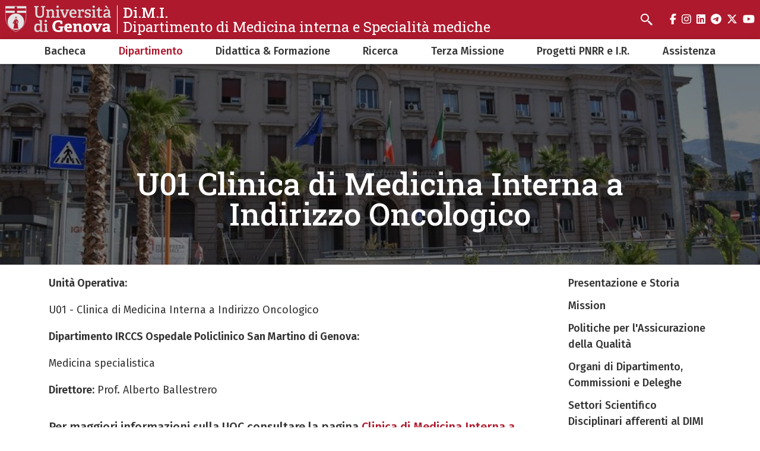

--- FILE ---
content_type: text/html; charset=UTF-8
request_url: https://dimi.unige.it/node/42
body_size: 8663
content:
<!DOCTYPE html>
<html lang="it" dir="ltr">
  <head>
    <meta charset="utf-8" />
<meta name="Generator" content="Drupal 10 (https://www.drupal.org)" />
<meta name="MobileOptimized" content="width" />
<meta name="HandheldFriendly" content="true" />
<meta name="viewport" content="width=device-width, initial-scale=1, minimum-scale=1" />
<meta name="theme-color" content="#000000" />
<link rel="icon" href="/themes/custom/cama/favicon.ico" type="image/vnd.microsoft.icon" />
<link rel="alternate" hreflang="it" href="https://dimi.unige.it/node/42" />
<link rel="canonical" href="https://dimi.unige.it/node/42" />
<link rel="shortlink" href="https://dimi.unige.it/node/42" />

    <title>U01 Clinica di Medicina Interna a Indirizzo Oncologico | Di.M.I.</title>
    <link rel="stylesheet" media="all" href="/sites/dimi.unige.it/files/css/css_dGpLgenTn_JgPxDZL12A3Rkn-yFTcM0M1J8cyvhlWME.css?delta=0&amp;language=it&amp;theme=cama&amp;include=eJwliFEOgCAMxS6E7kxjLoRk-AibGm5vlJ-mrXBjykB4DO5JvhQYxtJiyGybx7R6lvUCknx6aKPMrumu-jj93BuOy_QFbHggeg" />
<link rel="stylesheet" media="all" href="/sites/dimi.unige.it/files/css/css_i7JKU3xp8Y0jsZuRLHuHrx_Xc9dY-u_gOlO--q-JVJQ.css?delta=1&amp;language=it&amp;theme=cama&amp;include=eJwliFEOgCAMxS6E7kxjLoRk-AibGm5vlJ-mrXBjykB4DO5JvhQYxtJiyGybx7R6lvUCknx6aKPMrumu-jj93BuOy_QFbHggeg" />
<link rel="stylesheet" media="all" href="//cdnjs.cloudflare.com/ajax/libs/normalize/8.0.1/normalize.min.css" />
<link rel="stylesheet" media="all" href="//fonts.googleapis.com/css2?family=Fira+Sans:ital,wght@0,400;0,500;0,600;0,700;0,800;0,900;1,400;1,500;1,600;1,700&amp;family=Roboto+Slab:wght@400;500;700;800;900&amp;display=swap" />
<link rel="stylesheet" media="all" href="/sites/dimi.unige.it/files/css/css_oydiW81WWkZB2NPuviCS94TcVlMdBcrgkVIbU0ay8_8.css?delta=4&amp;language=it&amp;theme=cama&amp;include=eJwliFEOgCAMxS6E7kxjLoRk-AibGm5vlJ-mrXBjykB4DO5JvhQYxtJiyGybx7R6lvUCknx6aKPMrumu-jj93BuOy_QFbHggeg" />

    
  </head>
  <body class="dark">
        <div role="navigation" aria-labelledby="teleporter">
      <a id="teleporter" href="#main-content" class="visually-hidden focusable">
        Salta al contenuto principale
      </a>
    </div>
    
      <div class="dialog-off-canvas-main-canvas" data-off-canvas-main-canvas>
    <div class="layout-container dark">

  
  <header role="banner" id="header-hat" class="">
        <div class="header-branding">
    <div id="block-cama-branding">
  
    
      <h1>
   
      <div id="branding-logo-container" class="dark">
                  <a href="https://unige.it" rel="home">
                  
            <img class="logo-large" src="https://unige.it/frontend/logo/24.svg" alt="Di.M.I." aria-hidden="true">
                            
            <img class="logo-small" src="https://unige.it/frontend/logo/26.svg" alt="Di.M.I." aria-hidden="true">
                    </a>
                <div class="site-name-slogan">
          <a href="/" rel="home">
            <div class="site-name">Di.M.I.</div>
                      <div class="site-slogan">Dipartimento di Medicina interna e Specialità mediche</div>
                    </a>
        </div>
      </div>     </a>  
  </h1>
  </div>
<div class="search-block-form" data-drupal-selector="search-block-form" id="block-cama-search" role="search">
  
      <h2>Cerca</h2>
    
      <form block="block-cama-search" action="/search/node" method="get" id="search-block-form" accept-charset="UTF-8">
  <div class="js-form-item form-item js-form-type-search form-item-keys js-form-item-keys form-no-label">
      <label for="edit-keys" class="visually-hidden">Cerca</label>
        <input title="Cerca" placeholder="Cerca" id="cama-search-block-search" data-drupal-selector="edit-keys" type="search" name="keys" value="" size="15" maxlength="128" class="form-search" />

        </div>
<div data-drupal-selector="edit-actions" class="form-actions js-form-wrapper form-wrapper" id="edit-actions"><input id="cama-search-block-image-button" data-drupal-selector="edit-submit" type="image" name="op" src="/themes/custom/cama/icons/search.svg" class="image-button js-form-submit form-submit" />
</div>

</form>

  </div>

    
    

  
  <ul class="social">
          <li>
        <a href="https://www.facebook.com/Unigenova/">
          <i class="fab fa-facebook-f"></i>
          <span class="visually-hidden" aria-hidden="true">facebook</span>
        </a>
      </li>
        
          <li>  
        <a href="https://www.instagram.com/unigenova/">
          <i class="fab fa-instagram"></i>
          <span class="visually-hidden" aria-hidden="true">instagram</span>
        </a>
      </li>
    
          <li>
        <a href="https://www.linkedin.com/school/universit-degli-studi-di-genova/">
          <i class="fab fa-linkedin"></i>
          <span class="visually-hidden" aria-hidden="true">linkedin</span>
        </a>
      </li>
    
          <li>
        <a href="https://t.me/UniGenova_official">
          <i class="fab fa-telegram-plane"></i>
          <span class="visually-hidden" aria-hidden="true">telegram</span>
        </a>
      </li>
    
          <li>
        <a href="https://twitter.com/UniGenova">
          <i class="fab fa-x-twitter"></i>
          <span class="visually-hidden" aria-hidden="true">twitter</span>
        </a>
      </li>
        
          <li>
        <a href="https://www.youtube.com/channel/UCh5oo-zu8qaLGmlrTsNw-Rw">
          <i class="fab fa-youtube"></i>
          <span class="visually-hidden" aria-hidden="true">youtube</span>
        </a>
      </li>
    
      </ul>

  

    <div id="header-button-menu">
      <div class="hamburger hamburger--close" aria-hidden="true">
        <div class="hamburger-box">
          <div class="hamburger-inner"></div>
        </div>
      </div>
          </div>
    
  </div>

      <div>
    <nav role="navigation" aria-labelledby="block-cama-main-menu-menu" id="block-cama-main-menu">
            
  <h2 class="visually-hidden" id="block-cama-main-menu-menu">Navigazione principale</h2>
  

                
                                                <ul block="block-cama-main-menu" class="dark ss_simple_menu main-menu">
        
        
                                                                      

          <li class="level-0 menu-item menu-item--expanded has-children">
            
            <a href="/bacheca" data-drupal-link-system-path="node/214">Bacheca</a>
            
                                                                    <div class="sub-menu sub-menu-0 mega-menu">
                
               
                <div class="mega-menu-col mega-menu-col-1">
                                                <ul>
        
                  <li class="sub-menu-back" aria-hidden="true"><a href="#">Indietro</a></li>

                            
                                                                      

          <li class="level-1 menu-item menu-item--expanded has-children">
            
            <a href="/bandi" data-drupal-link-system-path="taxonomy/term/504">Bandi e Avvisi</a>
            
                                        <div class="sub-menu sub-menu-1 ">
                
               
                <div class="mega-menu-col mega-menu-col-1">
                                                <ul>
        
                  <li class="sub-menu-back" aria-hidden="true"><a href="#">Indietro</a></li>

                            
                                                

          <li class="level-2 menu-item">
            
            <a href="/node/3281" data-drupal-link-system-path="node/3281">Archivio Bandi e Avvisi</a>
            
            
          </li>
                </ul>
          
                </div>

                              </div>
            
          </li>
                                                                      

          <li class="level-1 menu-item menu-item--expanded has-children">
            
            <a href="/node/4513" data-drupal-link-system-path="node/4513">Articoli</a>
            
                                        <div class="sub-menu sub-menu-1 ">
                
               
                <div class="mega-menu-col mega-menu-col-1">
                                                <ul>
        
                  <li class="sub-menu-back" aria-hidden="true"><a href="#">Indietro</a></li>

                            
                                                

          <li class="level-2 menu-item">
            
            <a href="/node/1739" data-drupal-link-system-path="node/1739">2022 - Premiazione Prof.ssa Lucia Del Mastro Premio biennale ‘Guido Venosta’</a>
            
            
          </li>
                                                

          <li class="level-2 menu-item">
            
            <a href="/node/3178" data-drupal-link-system-path="node/3178">2023 - Prof Edoardo G. Giannini nominato Adjunct Full Professor a Yale</a>
            
            
          </li>
                                                

          <li class="level-2 menu-item">
            
            <a href="/node/3952" data-drupal-link-system-path="node/3952">2024 - Irene Caffa vince il Fondazione Umberto Veronesi Award 2024</a>
            
            
          </li>
                                                

          <li class="level-2 menu-item">
            
            <a href="/node/3961" data-drupal-link-system-path="node/3961">2024 - Università, entrano in vigore i nuovi gruppi scientifico-disciplinari per i docenti e i ricercatori</a>
            
            
          </li>
                                                

          <li class="level-2 menu-item">
            
            <a href="/node/4482" data-drupal-link-system-path="node/4482">2025 - Pubblicazione Position Paper Internazionale sulla placca aterosclerotica ad alto rischio_Prof Rocco Vergallo</a>
            
            
          </li>
                </ul>
          
                </div>

                              </div>
            
          </li>
                                                

          <li class="level-1 menu-item">
            
            <a href="/Elezioni" data-drupal-link-system-path="node/1511">Elezioni</a>
            
            
          </li>
                                                                      

          <li class="level-1 menu-item menu-item--expanded has-children">
            
            <a href="/eventi" data-drupal-link-system-path="node/4521">Eventi</a>
            
                                        <div class="sub-menu sub-menu-1 ">
                
               
                <div class="mega-menu-col mega-menu-col-1">
                                                <ul>
        
                  <li class="sub-menu-back" aria-hidden="true"><a href="#">Indietro</a></li>

                            
                                                

          <li class="level-2 menu-item">
            
            <a href="/node/4562" data-drupal-link-system-path="node/4562">Archivio Eventi 2012-2016</a>
            
            
          </li>
                                                

          <li class="level-2 menu-item">
            
            <a href="/node/4563" data-drupal-link-system-path="node/4563">Archivio Eventi 2017</a>
            
            
          </li>
                                                

          <li class="level-2 menu-item">
            
            <a href="/node/4523" data-drupal-link-system-path="node/4523">Archivio Eventi 2018</a>
            
            
          </li>
                                                

          <li class="level-2 menu-item">
            
            <a href="/node/4522" data-drupal-link-system-path="node/4522">Archivio Eventi 2019-2023</a>
            
            
          </li>
                                                

          <li class="level-2 menu-item">
            
            <a href="/node/4549" data-drupal-link-system-path="node/4549">Archivio Eventi 2024</a>
            
            
          </li>
                </ul>
          
                </div>

                              </div>
            
          </li>
                                                                      

          <li class="level-1 menu-item menu-item--expanded has-children">
            
            <a href="/node/4514" data-drupal-link-system-path="node/4514">Notizie</a>
            
                                        <div class="sub-menu sub-menu-1 ">
                
               
                <div class="mega-menu-col mega-menu-col-1">
                                                <ul>
        
                  <li class="sub-menu-back" aria-hidden="true"><a href="#">Indietro</a></li>

                            
                                                

          <li class="level-2 menu-item">
            
            <a href="/node/4567" data-drupal-link-system-path="node/4567">Archivio Notizie 2017-2023</a>
            
            
          </li>
                </ul>
          
                </div>

                              </div>
            
          </li>
                                                

          <li class="level-1 menu-item">
            
            <a href="/node/3921" data-drupal-link-system-path="node/3921">UniGe Radio</a>
            
            
          </li>
                </ul>
          
                </div>

                                  <div class="close-mega-menu">
                    <svg xmlns="http://www.w3.org/2000/svg" width="16" height="16" fill="currentColor" class="bi bi-x" viewBox="0 0 16 16">
                      <path d="M4.646 4.646a.5.5 0 0 1 .708 0L8 7.293l2.646-2.647a.5.5 0 0 1 .708.708L8.707 8l2.647 2.646a.5.5 0 0 1-.708.708L8 8.707l-2.646 2.647a.5.5 0 0 1-.708-.708L7.293 8 4.646 5.354a.5.5 0 0 1 0-.708z"/>
                    </svg>
                  </div>

                  
                  
                                                                                                              <div class="mega-menu-col mega-menu-col-2">
                          
                        </div>
                                              
                    
                  
                                                                                                              <div class="mega-menu-col mega-menu-col-3">
                          
                        </div>
                                              
                    
                  
                                                                                                            
                    
                                                </div>
            
          </li>
                                                                      

          <li class="level-0 menu-item menu-item--expanded menu-item--active-trail has-children">
            
            <a href="/node/29" data-drupal-link-system-path="node/29">Dipartimento</a>
            
                                                                    <div class="sub-menu sub-menu-0 mega-menu">
                
               
                <div class="mega-menu-col mega-menu-col-1">
                                                <ul>
        
                  <li class="sub-menu-back" aria-hidden="true"><a href="#">Indietro</a></li>

                            
                                                                      

          <li class="level-1 menu-item menu-item--expanded has-children">
            
            <a href="/dipartimento/chi-siamo/presentazione-storia" data-drupal-link-system-path="node/27">Presentazione e Storia</a>
            
                                        <div class="sub-menu sub-menu-1 ">
                
               
                <div class="mega-menu-col mega-menu-col-1">
                                                <ul>
        
                  <li class="sub-menu-back" aria-hidden="true"><a href="#">Indietro</a></li>

                            
                                                

          <li class="level-2 menu-item">
            
            <a href="/dipartimento/chi-siamo/galleria-fotografica" data-drupal-link-system-path="node/122">Galleria fotografica</a>
            
            
          </li>
                </ul>
          
                </div>

                              </div>
            
          </li>
                                                

          <li class="level-1 menu-item">
            
            <a href="/node/4106" data-drupal-link-system-path="node/4106">Mission</a>
            
            
          </li>
                                                

          <li class="level-1 menu-item">
            
            <a href="/node/4054" data-drupal-link-system-path="node/4054">Politiche per l&#039;Assicurazione della Qualità</a>
            
            
          </li>
                                                                      

          <li class="level-1 menu-item menu-item--expanded has-children">
            
            <a href="/node/4097" data-drupal-link-system-path="node/4097">Organi di Dipartimento, Commissioni e Deleghe</a>
            
                                        <div class="sub-menu sub-menu-1 ">
                
               
                <div class="mega-menu-col mega-menu-col-1">
                                                <ul>
        
                  <li class="sub-menu-back" aria-hidden="true"><a href="#">Indietro</a></li>

                            
                                                

          <li class="level-2 menu-item">
            
            <a href="/node/4110" data-drupal-link-system-path="node/4110">Commissione Fondi Ricerca di Ateneo (FRA)</a>
            
            
          </li>
                                                

          <li class="level-2 menu-item">
            
            <a href="/node/5416" data-drupal-link-system-path="node/5416">Commissione Laboratori</a>
            
            
          </li>
                                                

          <li class="level-2 menu-item">
            
            <a href="/node/4109" data-drupal-link-system-path="node/4109">Commissione Ricerca e Terza missione</a>
            
            
          </li>
                                                

          <li class="level-2 menu-item">
            
            <a href="/node/4505" data-drupal-link-system-path="node/4505">Commissione Sicurezza del Dipartimento</a>
            
            
          </li>
                                                

          <li class="level-2 menu-item">
            
            <a href="/node/4108" data-drupal-link-system-path="node/4108">Commissione per il monitoraggio delle Attività Didattiche del Dipartimento</a>
            
            
          </li>
                                                

          <li class="level-2 menu-item">
            
            <a href="/node/4107" data-drupal-link-system-path="node/4107">Incarichi e Deleghe</a>
            
            
          </li>
                </ul>
          
                </div>

                              </div>
            
          </li>
                                                

          <li class="level-1 menu-item">
            
            <a href="/ricerca/area-ricerca" data-drupal-link-system-path="node/128">Settori Scientifico Disciplinari afferenti al DIMI</a>
            
            
          </li>
                                                

          <li class="level-1 menu-item">
            
            <a href="/node/4111" data-drupal-link-system-path="node/4111">Organizzazione Personale Tecnico- Amministrativo e Funzionigramma</a>
            
            
          </li>
                                                

          <li class="level-1 menu-item">
            
            <a href="/node/331" data-drupal-link-system-path="node/331">Rubrica &amp; Contatti Utili</a>
            
            
          </li>
                                                

          <li class="level-1 menu-item">
            
            <a href="/node/121" data-drupal-link-system-path="node/121">Come raggiungerci &amp; mappe</a>
            
            
          </li>
                                                                      

          <li class="level-1 menu-item menu-item--expanded has-children">
            
            <a href="/node/3316" data-drupal-link-system-path="node/3316">Servizi &amp; Modulistica</a>
            
                                        <div class="sub-menu sub-menu-1 ">
                
               
                <div class="mega-menu-col mega-menu-col-1">
                                                <ul>
        
                  <li class="sub-menu-back" aria-hidden="true"><a href="#">Indietro</a></li>

                            
                                                

          <li class="level-2 menu-item">
            
            <a href="/modulistica/minute-spese" data-drupal-link-system-path="node/399">Minute Spese</a>
            
            
          </li>
                                                

          <li class="level-2 menu-item">
            
            <a href="/node/400" data-drupal-link-system-path="node/400">Missioni</a>
            
            
          </li>
                                                

          <li class="level-2 menu-item">
            
            <a href="/node/417" data-drupal-link-system-path="node/417">Proposta Ordine</a>
            
            
          </li>
                                                

          <li class="level-2 menu-item">
            
            <a href="/richiestaaccesso" data-drupal-link-system-path="node/695">Richiesta di accesso ai locali D.i.M.I.</a>
            
            
          </li>
                                                

          <li class="level-2 menu-item">
            
            <a href="/node/3374" data-drupal-link-system-path="node/3374">Rimborsi Quote Associative</a>
            
            
          </li>
                </ul>
          
                </div>

                              </div>
            
          </li>
                                                

          <li class="level-1 menu-item">
            
            <a href="/node/763" data-drupal-link-system-path="node/763">Aule Didattiche</a>
            
            
          </li>
                                                

          <li class="level-1 menu-item">
            
            <a href="/node/519" data-drupal-link-system-path="node/519">Sale di Rappresentanza</a>
            
            
          </li>
                                                

          <li class="level-1 menu-item">
            
            <a href="/node/4520" data-drupal-link-system-path="node/4520">Sicurezza &amp; Prevenzione</a>
            
            
          </li>
                </ul>
          
                </div>

                                  <div class="close-mega-menu">
                    <svg xmlns="http://www.w3.org/2000/svg" width="16" height="16" fill="currentColor" class="bi bi-x" viewBox="0 0 16 16">
                      <path d="M4.646 4.646a.5.5 0 0 1 .708 0L8 7.293l2.646-2.647a.5.5 0 0 1 .708.708L8.707 8l2.647 2.646a.5.5 0 0 1-.708.708L8 8.707l-2.646 2.647a.5.5 0 0 1-.708-.708L7.293 8 4.646 5.354a.5.5 0 0 1 0-.708z"/>
                    </svg>
                  </div>

                  
                  
                                                                                                              <div class="mega-menu-col mega-menu-col-2">
                          
                        </div>
                                              
                    
                  
                                                                                                              <div class="mega-menu-col mega-menu-col-3">
                          
                        </div>
                                              
                    
                  
                                                                                                            
                    
                                                </div>
            
          </li>
                                                                      

          <li class="level-0 menu-item menu-item--expanded has-children">
            
            <a href="/didattica" data-drupal-link-system-path="node/31">Didattica &amp; Formazione</a>
            
                                                                    <div class="sub-menu sub-menu-0 mega-menu">
                
               
                <div class="mega-menu-col mega-menu-col-1">
                                                <ul>
        
                  <li class="sub-menu-back" aria-hidden="true"><a href="#">Indietro</a></li>

                            
                                                                      

          <li class="level-1 menu-item menu-item--expanded has-children">
            
            <a href="/didattica/lauree" data-drupal-link-system-path="node/124">Corsi di Laurea</a>
            
                                        <div class="sub-menu sub-menu-1 ">
                
               
                <div class="mega-menu-col mega-menu-col-1">
                                                <ul>
        
                  <li class="sub-menu-back" aria-hidden="true"><a href="#">Indietro</a></li>

                            
                                                

          <li class="level-2 menu-item">
            
            <a href="/didattica/lauree/professioni-sanitarie/dietistica" data-drupal-link-system-path="node/183">Dietistica</a>
            
            
          </li>
                                                

          <li class="level-2 menu-item">
            
            <a href="/didattica/lauree/magistrali-ciclo-unico/medicina-chirurgia" data-drupal-link-system-path="node/125">Medicina e Chirurgia</a>
            
            
          </li>
                                                

          <li class="level-2 menu-item">
            
            <a href="/didattica/lauree/professioni-sanitarie/tecniche-fisiopatologia-cardiocircolatoria-pefusione-cardiovascolare" data-drupal-link-system-path="node/184">Tecniche di fisiopatologia cardiocircolatoria e perfusione cardiovascolare</a>
            
            
          </li>
                </ul>
          
                </div>

                              </div>
            
          </li>
                                                                      

          <li class="level-1 menu-item menu-item--expanded has-children">
            
            <a href="/didattica/scuola-specializzazione" data-drupal-link-system-path="node/185">Scuole di Specializzazione</a>
            
                                        <div class="sub-menu sub-menu-1 ">
                
               
                <div class="mega-menu-col mega-menu-col-1">
                                                <ul>
        
                  <li class="sub-menu-back" aria-hidden="true"><a href="#">Indietro</a></li>

                            
                                                

          <li class="level-2 menu-item">
            
            <a href="/didattica/scuola-specializzazione/allergologia-immunologia-clinica" data-drupal-link-system-path="node/342">Allergologia e Immunologia Clinica</a>
            
            
          </li>
                                                

          <li class="level-2 menu-item">
            
            <a href="/didattica/scuola-specializzazione/ematologia" data-drupal-link-system-path="node/352">Ematologia</a>
            
            
          </li>
                                                

          <li class="level-2 menu-item">
            
            <a href="/didattica/scuola-specializzazione/endocrinologia-malattie-metabolismo" data-drupal-link-system-path="node/344">Endocrinologia e Malattie del Metabolismo</a>
            
            
          </li>
                                                

          <li class="level-2 menu-item">
            
            <a href="/didattica/scuola-specializzazione/geriatria" data-drupal-link-system-path="node/343">Geriatria</a>
            
            
          </li>
                                                

          <li class="level-2 menu-item">
            
            <a href="/didattica/scuola-specializzazione/malattie-apparato-cardiovascolare" data-drupal-link-system-path="node/345">Malattie dell&#039;Apparato Cardiovascolare</a>
            
            
          </li>
                                                

          <li class="level-2 menu-item">
            
            <a href="/didattica/scuola-specializzazione/malattie-apparato-digerente" data-drupal-link-system-path="node/346">Malattie dell’Apparato Digerente</a>
            
            
          </li>
                                                

          <li class="level-2 menu-item">
            
            <a href="/didattica/scuola-specializzazione/malattie-apparato-respiratorio" data-drupal-link-system-path="node/347">Malattie dell&#039;Apparato Respiratorio</a>
            
            
          </li>
                                                

          <li class="level-2 menu-item">
            
            <a href="/didattica/scuola-specializzazione/medicina-emergenza-urgenza" data-drupal-link-system-path="node/351">Medicina di Emergenza-Urgenza</a>
            
            
          </li>
                                                

          <li class="level-2 menu-item">
            
            <a href="/didattica/scuola-specializzazione/medicina-interna" data-drupal-link-system-path="node/353">Medicina Interna</a>
            
            
          </li>
                                                

          <li class="level-2 menu-item">
            
            <a href="/didattica/scuola-specializzazione/nefrologia" data-drupal-link-system-path="node/348">Nefrologia</a>
            
            
          </li>
                                                

          <li class="level-2 menu-item">
            
            <a href="/didattica/scuola-specializzazione/oncologia-medica" data-drupal-link-system-path="node/349">Oncologia Medica</a>
            
            
          </li>
                                                

          <li class="level-2 menu-item">
            
            <a href="/didattica/scuola-specializzazione/reumatologia" data-drupal-link-system-path="node/350">Reumatologia</a>
            
            
          </li>
                                                

          <li class="level-2 menu-item">
            
            <a href="/https%3A//dimi.unige.it/didattica/scuola-specializzazione/scienze%20dell%27alimentazione" data-drupal-link-system-path="node/1361">Scienze dell&#039;alimentazione</a>
            
            
          </li>
                                                

          <li class="level-2 menu-item">
            
            <a href="/didattica/scuola-specializzazione/farmacologia-tossicologia-clinica" data-drupal-link-system-path="node/354">Farmacologia e Tossicologia Clinica</a>
            
            
          </li>
                                                

          <li class="level-2 menu-item">
            
            <a href="/node/4504" data-drupal-link-system-path="node/4504">Scienze dell&#039;Alimentazione</a>
            
            
          </li>
                </ul>
          
                </div>

                              </div>
            
          </li>
                                                                      

          <li class="level-1 menu-item menu-item--expanded has-children">
            
            <a href="/didattica/master" data-drupal-link-system-path="node/131">Master</a>
            
                                        <div class="sub-menu sub-menu-1 ">
                
               
                <div class="mega-menu-col mega-menu-col-1">
                                                <ul>
        
                  <li class="sub-menu-back" aria-hidden="true"><a href="#">Indietro</a></li>

                            
                                                

          <li class="level-2 menu-item">
            
            <a href="/didattica/master/master-hospitalist" data-drupal-link-system-path="node/132">Master Hospitalist II livello </a>
            
            
          </li>
                                                

          <li class="level-2 menu-item">
            
            <a href="/didattica/master/medicina-trasfusionale-1-livello" data-drupal-link-system-path="node/186">Master Medicina trasfusionale I livello</a>
            
            
          </li>
                </ul>
          
                </div>

                              </div>
            
          </li>
                                                

          <li class="level-1 menu-item">
            
            <a href="/ricerca/dottorati-ricerca" data-drupal-link-system-path="node/216">Dottorati di Ricerca</a>
            
            
          </li>
                </ul>
          
                </div>

                                  <div class="close-mega-menu">
                    <svg xmlns="http://www.w3.org/2000/svg" width="16" height="16" fill="currentColor" class="bi bi-x" viewBox="0 0 16 16">
                      <path d="M4.646 4.646a.5.5 0 0 1 .708 0L8 7.293l2.646-2.647a.5.5 0 0 1 .708.708L8.707 8l2.647 2.646a.5.5 0 0 1-.708.708L8 8.707l-2.646 2.647a.5.5 0 0 1-.708-.708L7.293 8 4.646 5.354a.5.5 0 0 1 0-.708z"/>
                    </svg>
                  </div>

                  
                  
                                                                                                              <div class="mega-menu-col mega-menu-col-2">
                          
                        </div>
                                              
                    
                  
                                                                                                              <div class="mega-menu-col mega-menu-col-3">
                          
                        </div>
                                              
                    
                  
                                                                                                            
                    
                                                </div>
            
          </li>
                                                                      

          <li class="level-0 menu-item menu-item--expanded has-children">
            
            <a href="/ricerca" data-drupal-link-system-path="node/32">Ricerca</a>
            
                                                                    <div class="sub-menu sub-menu-0 mega-menu">
                
               
                <div class="mega-menu-col mega-menu-col-1">
                                                <ul>
        
                  <li class="sub-menu-back" aria-hidden="true"><a href="#">Indietro</a></li>

                            
                                                                      

          <li class="level-1 menu-item menu-item--expanded has-children">
            
            <a href="/ricerca/assegni%20di%20ricerca" data-drupal-link-system-path="node/1326">Assegni di ricerca</a>
            
                                        <div class="sub-menu sub-menu-1 ">
                
               
                <div class="mega-menu-col mega-menu-col-1">
                                                <ul>
        
                  <li class="sub-menu-back" aria-hidden="true"><a href="#">Indietro</a></li>

                            
                                                                      

          <li class="level-2 menu-item menu-item--expanded has-children">
            
            <a href="/node/3225" data-drupal-link-system-path="node/3225">Archivio Assegni di ricerca</a>
            
                                        <div class="sub-menu sub-menu-2 ">
                
               
                <div class="mega-menu-col mega-menu-col-1">
                                                <ul>
        
                  <li class="sub-menu-back" aria-hidden="true"><a href="#">Indietro</a></li>

                            
                                                

          <li class="level-3 menu-item">
            
            <a href="/node/4500" data-drupal-link-system-path="node/4500">Assegni anno 2022</a>
            
            
          </li>
                                                

          <li class="level-3 menu-item">
            
            <a href="/node/4502" data-drupal-link-system-path="node/4502">Assegni di Ricerca anno 2020</a>
            
            
          </li>
                                                

          <li class="level-3 menu-item">
            
            <a href="/node/4503" data-drupal-link-system-path="node/4503">Assegni di Ricerca anno 2023</a>
            
            
          </li>
                                                

          <li class="level-3 menu-item">
            
            <a href="/node/4501" data-drupal-link-system-path="node/4501">Assegni di ricerca anno 2021</a>
            
            
          </li>
                </ul>
          
                </div>

                              </div>
            
          </li>
                </ul>
          
                </div>

                              </div>
            
          </li>
                                                

          <li class="level-1 menu-item">
            
            <a href="/node/1327" data-drupal-link-system-path="node/1327">Borse di ricerca</a>
            
            
          </li>
                                                

          <li class="level-1 menu-item">
            
            <a href="/node/3286" data-drupal-link-system-path="node/3286">Linee di Ricerca &amp; Laboratori</a>
            
            
          </li>
                                                

          <li class="level-1 menu-item">
            
            <a href="/ricerca/pubblicazioni" data-drupal-link-system-path="node/341">Pubblicazioni</a>
            
            
          </li>
                </ul>
          
                </div>

                                  <div class="close-mega-menu">
                    <svg xmlns="http://www.w3.org/2000/svg" width="16" height="16" fill="currentColor" class="bi bi-x" viewBox="0 0 16 16">
                      <path d="M4.646 4.646a.5.5 0 0 1 .708 0L8 7.293l2.646-2.647a.5.5 0 0 1 .708.708L8.707 8l2.647 2.646a.5.5 0 0 1-.708.708L8 8.707l-2.646 2.647a.5.5 0 0 1-.708-.708L7.293 8 4.646 5.354a.5.5 0 0 1 0-.708z"/>
                    </svg>
                  </div>

                  
                  
                                                                                                              <div class="mega-menu-col mega-menu-col-2">
                          
                        </div>
                                              
                    
                  
                                                                                                              <div class="mega-menu-col mega-menu-col-3">
                          
                        </div>
                                              
                    
                  
                                                                                                            
                    
                                                </div>
            
          </li>
                                                

          <li class="level-0 menu-item">
            
            <a href="/node/4098" data-drupal-link-system-path="node/4098">Terza Missione</a>
            
            
          </li>
                                                                      

          <li class="level-0 menu-item menu-item--expanded has-children">
            
            <a href="/node/4099" data-drupal-link-system-path="node/4099">Progetti PNRR e I.R.</a>
            
                                                                    <div class="sub-menu sub-menu-0 mega-menu">
                
               
                <div class="mega-menu-col mega-menu-col-1">
                                                <ul>
        
                  <li class="sub-menu-back" aria-hidden="true"><a href="#">Indietro</a></li>

                            
                                                

          <li class="level-1 menu-item">
            
            <a href="/node/4645" data-drupal-link-system-path="node/4645">Infrastrutture di Ricerca</a>
            
            
          </li>
                                                

          <li class="level-1 menu-item">
            
            <a href="/node/4646" data-drupal-link-system-path="node/4646">Progetti PNRR</a>
            
            
          </li>
                </ul>
          
                </div>

                                  <div class="close-mega-menu">
                    <svg xmlns="http://www.w3.org/2000/svg" width="16" height="16" fill="currentColor" class="bi bi-x" viewBox="0 0 16 16">
                      <path d="M4.646 4.646a.5.5 0 0 1 .708 0L8 7.293l2.646-2.647a.5.5 0 0 1 .708.708L8.707 8l2.647 2.646a.5.5 0 0 1-.708.708L8 8.707l-2.646 2.647a.5.5 0 0 1-.708-.708L7.293 8 4.646 5.354a.5.5 0 0 1 0-.708z"/>
                    </svg>
                  </div>

                  
                  
                                                                                                              <div class="mega-menu-col mega-menu-col-2">
                          
                        </div>
                                              
                    
                  
                                                                                                              <div class="mega-menu-col mega-menu-col-3">
                          
                        </div>
                                              
                    
                  
                                                                                                            
                    
                                                </div>
            
          </li>
                                                                      

          <li class="level-0 menu-item menu-item--expanded has-children">
            
            <a href="/node/4072" data-drupal-link-system-path="node/4072">Assistenza</a>
            
                                                                    <div class="sub-menu sub-menu-0 mega-menu">
                
               
                <div class="mega-menu-col mega-menu-col-1">
                                                <ul>
        
                  <li class="sub-menu-back" aria-hidden="true"><a href="#">Indietro</a></li>

                            
                                                

          <li class="level-1 menu-item">
            
            <a href="/node/4070" data-drupal-link-system-path="node/4070">Assistenza- E.O. Ospedali Galliera</a>
            
            
          </li>
                                                                      

          <li class="level-1 menu-item menu-item--expanded has-children">
            
            <a href="/assistenza/unita-operative" data-drupal-link-system-path="node/34">Assistenza- IRCSS HSM</a>
            
                                        <div class="sub-menu sub-menu-1 ">
                
               
                <div class="mega-menu-col mega-menu-col-1">
                                                <ul>
        
                  <li class="sub-menu-back" aria-hidden="true"><a href="#">Indietro</a></li>

                            
                                                

          <li class="level-2 menu-item">
            
            <a href="/node/3296" data-drupal-link-system-path="node/3296">Bioterapie</a>
            
            
          </li>
                                                

          <li class="level-2 menu-item">
            
            <a href="/node/4074" data-drupal-link-system-path="node/4074">Clinica Diabetologica</a>
            
            
          </li>
                                                

          <li class="level-2 menu-item">
            
            <a href="/node/3285" data-drupal-link-system-path="node/3285">Laboratorio Diagnostico di Autoimmunologia</a>
            
            
          </li>
                                                

          <li class="level-2 menu-item">
            
            <a href="/node/1540" data-drupal-link-system-path="node/1540">T18 - Clinica di Oncologia Medica</a>
            
            
          </li>
                                                

          <li class="level-2 menu-item">
            
            <a href="/node/42" data-drupal-link-system-path="node/42" class="is-active" aria-current="page">U01 Clinica di Medicina Interna ad Indirizzo Oncologico</a>
            
            
          </li>
                                                

          <li class="level-2 menu-item">
            
            <a href="/node/45" data-drupal-link-system-path="node/45">U02 - Clinica di Medicina Interna 1</a>
            
            
          </li>
                                                

          <li class="level-2 menu-item">
            
            <a href="/node/3284" data-drupal-link-system-path="node/3284">U06 - Clinica di Medicina Interna 2</a>
            
            
          </li>
                                                

          <li class="level-2 menu-item">
            
            <a href="/node/3283" data-drupal-link-system-path="node/3283">U07 Clinica di Medicina Interna, Immunologia Clinica e Medicina Traslazionale</a>
            
            
          </li>
                                                

          <li class="level-2 menu-item">
            
            <a href="/node/66" data-drupal-link-system-path="node/66">U11 - Clinica Geriatrica</a>
            
            
          </li>
                                                

          <li class="level-2 menu-item">
            
            <a href="/node/70" data-drupal-link-system-path="node/70">U12 - Clinica Reumatologica</a>
            
            
          </li>
                                                

          <li class="level-2 menu-item">
            
            <a href="/node/74" data-drupal-link-system-path="node/74">U14 - Clinica Endocrinologica</a>
            
            
          </li>
                                                

          <li class="level-2 menu-item">
            
            <a href="/node/1541" data-drupal-link-system-path="node/1541">U1N Genetica Oncologica</a>
            
            
          </li>
                                                

          <li class="level-2 menu-item">
            
            <a href="/node/76" data-drupal-link-system-path="node/76">U20 - Clinica di Malattie Respiratorie e Allergologia</a>
            
            
          </li>
                                                

          <li class="level-2 menu-item">
            
            <a href="/node/87" data-drupal-link-system-path="node/87">U21 - Clinica delle Malattie dell&#039;Apparato Cardiovascolare/Cardiologia Interventistica</a>
            
            
          </li>
                                                

          <li class="level-2 menu-item">
            
            <a href="/node/747" data-drupal-link-system-path="node/747">U23-Clinica Ematologica</a>
            
            
          </li>
                                                

          <li class="level-2 menu-item">
            
            <a href="/node/97" data-drupal-link-system-path="node/97">U25 - Clinica Nefrologica, Dialisi e Trapianto</a>
            
            
          </li>
                                                

          <li class="level-2 menu-item">
            
            <a href="/node/98" data-drupal-link-system-path="node/98">U28 - Clinica Gastroenterologica</a>
            
            
          </li>
                </ul>
          
                </div>

                              </div>
            
          </li>
                </ul>
          
                </div>

                                  <div class="close-mega-menu">
                    <svg xmlns="http://www.w3.org/2000/svg" width="16" height="16" fill="currentColor" class="bi bi-x" viewBox="0 0 16 16">
                      <path d="M4.646 4.646a.5.5 0 0 1 .708 0L8 7.293l2.646-2.647a.5.5 0 0 1 .708.708L8.707 8l2.647 2.646a.5.5 0 0 1-.708.708L8 8.707l-2.646 2.647a.5.5 0 0 1-.708-.708L7.293 8 4.646 5.354a.5.5 0 0 1 0-.708z"/>
                    </svg>
                  </div>

                  
                  
                                                                                                              <div class="mega-menu-col mega-menu-col-2">
                          
                        </div>
                                              
                    
                  
                                                                                                              <div class="mega-menu-col mega-menu-col-3">
                          
                        </div>
                                              
                    
                  
                                                                                                            
                    
                                                </div>
            
          </li>
                </ul>
          

    
  </nav>

  </div>

  </header> 

  

  

    <div>
    <div data-drupal-messages-fallback class="hidden"></div>

  </div>


  

  <main role="main">
    <a id="main-content" tabindex="-1"></a>
        <div class="layout-content-top">
        <div>
    <div id="block-cama-page-title">
  
    
      



  <div class="hero">
    <figure aria-hidden="true">
      
            <div><div>
  
  
            <div>    <picture>
                  <source srcset="/sites/dimi.unige.it/files/styles/ultra_wide_x1/public/2024-08/310814347_4999331850171389_1245087566664183036_n.jpg?h=b3660f0d&amp;itok=UmP-c7tW 1x, /sites/dimi.unige.it/files/styles/ultra_wide_x2/public/2024-08/310814347_4999331850171389_1245087566664183036_n.jpg?h=b3660f0d&amp;itok=5HD8VlQZ 2x" media="(min-width: 1441px)" type="image/jpeg" width="1920" height="960"/>
              <source srcset="/sites/dimi.unige.it/files/styles/wide_x1/public/2024-08/310814347_4999331850171389_1245087566664183036_n.jpg?h=b3660f0d&amp;itok=FdRMrhBo 1x, /sites/dimi.unige.it/files/styles/wide_x2/public/2024-08/310814347_4999331850171389_1245087566664183036_n.jpg?h=b3660f0d&amp;itok=H58Z_VvK 2x" media="(min-width: 1025px) and (max-width: 1440px)" type="image/jpeg" width="1440" height="700"/>
              <source srcset="/sites/dimi.unige.it/files/styles/narrow_x1/public/2024-08/310814347_4999331850171389_1245087566664183036_n.jpg?h=b3660f0d&amp;itok=mAIbdMJ9 1x, /sites/dimi.unige.it/files/styles/narrow_x2/public/2024-08/310814347_4999331850171389_1245087566664183036_n.jpg?h=b3660f0d&amp;itok=kSWMTLM2 2x" media="(min-width: 560px) and (max-width: 1024px)" type="image/jpeg" width="1024" height="512"/>
              <source srcset="/sites/dimi.unige.it/files/styles/mobile_x1/public/2024-08/310814347_4999331850171389_1245087566664183036_n.jpg?h=b3660f0d&amp;itok=Oxyk_kNP 1x, /sites/dimi.unige.it/files/styles/mobile_x2/public/2024-08/310814347_4999331850171389_1245087566664183036_n.jpg?h=b3660f0d&amp;itok=uKi29lX7 2x" media="(min-width: 0px)" type="image/jpeg" width="560" height="250"/>
                  <img loading="eager" src="/sites/dimi.unige.it/files/styles/mobile_x1/public/2024-08/310814347_4999331850171389_1245087566664183036_n.jpg?h=b3660f0d&amp;itok=Oxyk_kNP" />

  </picture>

</div>
      
</div>
</div>
      
    </figure>

  <div class="container">
    <div class="row">
      <div class="col-md-10 offset-md-1">
        <div class="">
                  <h1>
<span>U01 Clinica di Medicina Interna a Indirizzo Oncologico</span>
</h1>
        
                </div>
      </div>
    </div>
  </div>

  </div>  

  </div>

  </div>

    </div>
      

        
                                
      
            <div class="container">  
        <div class="row">
          
          <div class="col-md-9 ">
              <div>
    <div id="block-cama-content">
  
    
      <article>

  
    

  
  <div>
    
            <div><p><strong>Unità Operativa:</strong></p><p>U01 - Clinica di Medicina Interna a Indirizzo Oncologico</p><p><strong>Dipartimento IRCCS Ospedale Policlinico San Martino di Genova:</strong></p><p>Medicina specialistica</p><p><strong>Direttore:</strong> Prof. Alberto Ballestrero&nbsp;</p><div class="row"><div class="col-md-12"><p class="h5 c-margin-top-2">Per maggiori informazioni sulla UOC consultare la pagina <a href="https://www.ospedalesanmartino.it/it/dove-siamo/come-muoversi/ubicazioni/padiglione-ist/clinica-di-medicina-interna-a-indirizzo-oncologico.html">Clinica di Medicina Interna a Indirizzo Oncologico-IRCCS Ospedale Policlinico San Martino di Genova&nbsp;</a></p><h6 class="h5 c-margin-top-2">&nbsp;</h6><p class="h5 c-margin-top-2">&nbsp;</p><hr><p><strong>Dipartimento di Medicina Interna e Specialità Mediche dell'Università degli Studi di Genova :&nbsp;</strong></p><p><strong>S.S.D.:</strong> <a href="https://dimi.unige.it/node/170">MEDS-05/A (EX MED/09) Medicina Interna</a></p><p><span property="schema:name"><strong>Laboratorio di Ricerca:</strong> </span><a href="https://dimi.unige.it/node/3288"><span property="schema:name">Laboratorio di Genomica Traslazionale</span></a></p><p class="h5 c-margin-top-2">&nbsp;</p><p class="h5 c-margin-top-2">&nbsp;</p></div></div></div>
      
  </div>

</article>

  </div>
<div class="views-element-container" id="block-views-block-ultimo-aggiornamento-block-1">
  
    
      <div block="block-views-block-ultimo-aggiornamento-block-1"><div class="js-view-dom-id-b68ce795f0973f185d310541b7604791c2993703e3d7cfe10377e9b7edde4cfe">
  
  
  

  
  
  

      <div class="views-row"><div class="views-field views-field-changed"><span class="field-content">Ultimo aggiornamento <time datetime="2024-08-28T17:57:15+02:00">28 Agosto 2024</time>
</span></div></div>

    

  
  

  
  
</div>
</div>

  </div>

  </div>

          </div>

                      <aside class="col-md-3">
                <div>
    <nav role="navigation" aria-labelledby="block-mainnavigationside-menu" id="block-mainnavigationside">
            
  <h2 class="visually-hidden" id="block-mainnavigationside-menu">Navigazione principale</h2>
  

        
              <ul block="block-mainnavigationside" class="dark ss_simple_menu">
              <li>
        <a href="/dipartimento/chi-siamo/presentazione-storia" data-drupal-link-system-path="node/27">Presentazione e Storia</a>
              </li>
          <li>
        <a href="/node/4106" data-drupal-link-system-path="node/4106">Mission</a>
              </li>
          <li>
        <a href="/node/4054" data-drupal-link-system-path="node/4054">Politiche per l&#039;Assicurazione della Qualità</a>
              </li>
          <li>
        <a href="/node/4097" data-drupal-link-system-path="node/4097">Organi di Dipartimento, Commissioni e Deleghe</a>
              </li>
          <li>
        <a href="/ricerca/area-ricerca" data-drupal-link-system-path="node/128">Settori Scientifico Disciplinari afferenti al DIMI</a>
              </li>
          <li>
        <a href="/node/4111" data-drupal-link-system-path="node/4111">Organizzazione Personale Tecnico- Amministrativo e Funzionigramma</a>
              </li>
          <li>
        <a href="/node/331" data-drupal-link-system-path="node/331">Rubrica &amp; Contatti Utili</a>
              </li>
          <li>
        <a href="/node/121" data-drupal-link-system-path="node/121">Come raggiungerci &amp; mappe</a>
              </li>
          <li>
        <a href="/node/3316" data-drupal-link-system-path="node/3316">Servizi &amp; Modulistica</a>
              </li>
          <li>
        <a href="/node/763" data-drupal-link-system-path="node/763">Aule Didattiche</a>
              </li>
          <li>
        <a href="/node/519" data-drupal-link-system-path="node/519">Sale di Rappresentanza</a>
              </li>
          <li>
        <a href="/node/4520" data-drupal-link-system-path="node/4520">Sicurezza &amp; Prevenzione</a>
              </li>
        </ul>
  


  </nav>

  </div>

            </aside>
                  </div>
      </div>

        
  </main>

  

  <footer role="contentinfo">
    
            <div class="footer">
        <div class="container">
          <div class="footer-content-flex footer-content-flex-center">
                        <div class="footer-logo">
                                                                              <img src="/sites/dimi.unige.it/files/styles/logo_footer/public/informazioni_sito/logo.png?itok=akjN9Z1G" alt="Dipartimento di Medicina Interna e Specialità Mediche (D.I.M.I.) - Università degli Studi di Genova">
                               
            </div>
                        <div>
                            <div class="footer-content">
                  <div>
    <nav role="navigation" aria-labelledby="block-piedipagina-menu" id="block-piedipagina">
            
  <h2 class="visually-hidden" id="block-piedipagina-menu">Piè di pagina</h2>
  

        
              <ul block="block-piedipagina" class="dark ss_simple_menu">
              <li>
        <a href="https://unige.it/">Università Degli Studi di Genova</a>
              </li>
          <li>
        <a href="https://rubrica.unige.it/strutture/struttura/100007">Staff Di.M.I. e contatti</a>
              </li>
          <li>
        <a href="https://ict.unige.it/helpdesk">Assistenza Informatica</a>
              </li>
          <li>
        <a href="https://unige.it/contatti">Contatti UniGe</a>
              </li>
          <li>
        <a href="https://intranet.unige.it/linee-guida-unige-linguaggio-inclusivo">Linee guida UniGe per l&#039;utilizzo di un linguaggio inclusivo</a>
              </li>
          <li>
        <a href="https://intranet.unige.it/sicurezza/RischioIdrogeologico.html">Procedure da adottare in caso di allerta meteo</a>
              </li>
        </ul>
  


  </nav>

  </div>

              </div>
                          </div>
          </div>
          <div class="footer-content-flex">
          

  
  <ul class="social">
          <li>
        <a href="https://www.facebook.com/Unigenova/">
          <i class="fab fa-facebook-f"></i>
          <span class="visually-hidden" aria-hidden="true">facebook</span>
        </a>
      </li>
        
          <li>  
        <a href="https://www.instagram.com/unigenova/">
          <i class="fab fa-instagram"></i>
          <span class="visually-hidden" aria-hidden="true">instagram</span>
        </a>
      </li>
    
          <li>
        <a href="https://www.linkedin.com/school/universit-degli-studi-di-genova/">
          <i class="fab fa-linkedin"></i>
          <span class="visually-hidden" aria-hidden="true">linkedin</span>
        </a>
      </li>
    
          <li>
        <a href="https://t.me/UniGenova_official">
          <i class="fab fa-telegram-plane"></i>
          <span class="visually-hidden" aria-hidden="true">telegram</span>
        </a>
      </li>
    
          <li>
        <a href="https://twitter.com/UniGenova">
          <i class="fab fa-x-twitter"></i>
          <span class="visually-hidden" aria-hidden="true">twitter</span>
        </a>
      </li>
        
          <li>
        <a href="https://www.youtube.com/channel/UCh5oo-zu8qaLGmlrTsNw-Rw">
          <i class="fab fa-youtube"></i>
          <span class="visually-hidden" aria-hidden="true">youtube</span>
        </a>
      </li>
    
      </ul>

  
          </div>
        </div><!-- container -->
      </div>
      
      <div class="footer-info">
        <div class="layout-content-grid layout-content-grid-col-1 ">
          <div class="layout-content">
            <div class="footer-info-grid">
                            <div>
                                Dipartimento di Medicina Interna e Specialità Mediche (D.I.M.I.) - Università degli Studi di Genova
Viale Benedetto XV, 6
16132 Genova GE
              </div>
              
                            <div>
                                                  <a href="mailto:dirdimi@unige.it">dirdimi@unige.it</a>
                  <br>
                                
                                  <a href="mailto:dimi@pec.unige.it">dimi@pec.unige.it</a>
                              </div>
              
                            <div>
                                                <a href="tel:Per assistenza medica HPSM portineria DIMI (+39) 353 7900 - 7901">Per assistenza medica HPSM portineria DIMI (+39) 353 7900 - 7901</a>

                                
              </div>
              
                          </div>
          </div>
        </div>
      </div>
    
    <div class="footer-second footer-content-flex">
      <div class="footer-second-content container">
        <ul>
          <li>
            <a href="https://unige.it/privacy/cookie" title="cookie policy">cookie policy</a>
          </li>
          <li>
            <a href="https://unige.it/privacy" title="privacy">privacy</a>
          </li>
          <li>
            <a href="/sites/dimi.unige.it/files/dichiarazione-accessibilita.pdf" title="dichiarazione di accessibilità">dichiarazione di accessibilità</a>
          </li>
        </ul>
      </div>
    </div>

  </footer>

</div>
  </div>

    
    <script type="application/json" data-drupal-selector="drupal-settings-json">{"path":{"baseUrl":"\/","pathPrefix":"","currentPath":"node\/42","currentPathIsAdmin":false,"isFront":false,"currentLanguage":"it"},"pluralDelimiter":"\u0003","suppressDeprecationErrors":true,"statistics":{"data":{"nid":"42"},"url":"\/core\/modules\/statistics\/statistics.php"},"ajaxTrustedUrl":{"\/search\/node":true},"user":{"uid":0,"permissionsHash":"05d47425c6353cd1a3c369460aaf2501f95cb7554b8f12c26182cad680e0e66c"}}</script>
<script src="/sites/dimi.unige.it/files/js/js_G1MlBoFbCiy6Wpy06fPbsM0wO2GIA6cSqGRRTVdAKzw.js?scope=footer&amp;delta=0&amp;language=it&amp;theme=cama&amp;include=eJxFyEEKgDAMBMAPVfumbQolEE3prgd_L-LB44zhQG2ZohZmsZcjsiE26g4_x3dKKxTklBtrX9dE7P888ogcDw"></script>
<script src="//cdnjs.cloudflare.com/ajax/libs/font-awesome/6.5.1/js/all.min.js" crossorigin="anonymous"></script>
<script src="/sites/dimi.unige.it/files/js/js_QeQgTlbTW7Spl5gOsEgXqCi-0wwXHFLrrizV9rHqBTI.js?scope=footer&amp;delta=2&amp;language=it&amp;theme=cama&amp;include=eJxFyEEKgDAMBMAPVfumbQolEE3prgd_L-LB44zhQG2ZohZmsZcjsiE26g4_x3dKKxTklBtrX9dE7P888ogcDw"></script>

  </body>
</html>
